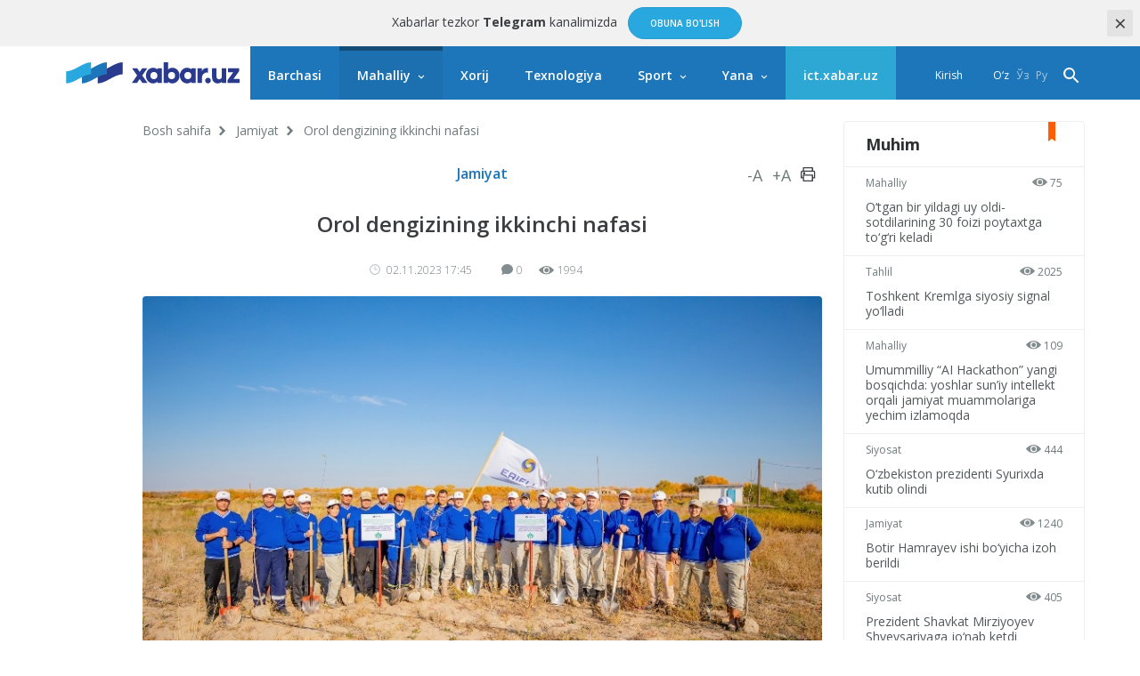

--- FILE ---
content_type: text/html; charset=UTF-8
request_url: https://xabar.uz/uz/post/orol-dengizining-ikkinchi?category=jamiyat
body_size: 11290
content:
<!DOCTYPE html>
<html lang="uz-UZ">
<head>
    <meta charset="UTF-8">
    <meta http-equiv="X-UA-Compatible" content="IE=edge">
    <meta name="viewport" content="width=device-width, initial-scale=1, maximum-scale=1, user-scalable=no">

    <meta property="cacheId"
          content="22/01/2026 22:16:12">
    <meta property="og:url" content="https://xabar.uz/uz/jamiyat/orol-dengizining-ikkinchi">
    <meta property="og:title" content="Orol dengizining ikkinchi nafasi">
    <meta property="og:description" content="Daraxtlar sayyoramiz ekotizimida muhim rol o‘ynaydi. Ular biologik xilma-xillikni saqlashga, kislorod ishlab chiqarishga, havoni tozalashga">
    <meta property="og:image" content="https://xabar.uz/static/crop/1/9/736_736_95_1907842236.jpg">
    <meta property="og:type" content="article"/>
    <meta property="fb:app_id" content="411166686310976"/>

    <meta name="description" content="Daraxtlar sayyoramiz ekotizimida muhim rol o‘ynaydi. Ular biologik xilma-xillikni saqlashga, kislorod ishlab chiqarishga, havoni tozalashga">
    <meta name="keywords" content="ekologiya, Eriell Group, Orolbo‘yi">
    
            
        <link rel="canonical" href="https://xabar.uz/uz/jamiyat/orol-dengizining-ikkinchi"/>
                    <link rel="alternate" hreflang="uz" href="https://xabar.uz/jamiyat/orol-dengizining-ikkinchi"/>
                            <link rel="alternate" hreflang="ru" href="https://xabar.uz/ru/jamiyat/orol-dengizining-ikkinchi"/>
            

    <title>Orol dengizining ikkinchi nafasi</title>
    <meta name="csrf-param" content="_csrf">
<meta name="csrf-token" content="HlT1ZA27MWTY2NR3buJzeX2f9cn6pmB-p8j1qIOsCyRqJpglW9RYNJeJjBEtiwYzTPiEmJ6TKwefrpn--595cw==">

<link href="https://xabar.uz/static/assets/e0750f87/authchoice.css?v=1581547988" rel="stylesheet">
<link href="https://fonts.googleapis.com/css?family=Open+Sans:300,300i,400,400i,600,700|PT+Serif:400,400i,700,700i&amp;subset=cyrillic&amp;display=swap" rel="stylesheet">
<link href="https://xabar.uz/static/assets/73a7d9c9/css/all-bundle.min.css?v=1674197250" rel="stylesheet">
<script>var globalVars={"l":"uz-UZ","a":"https:\/\/api.xabar.uz\/v1","d":false,"typo":"\/uz\/site\/typo","m":{"typo":"Iltimos xatoni belgilang!"},"u":1,"p":"65434331f275084d243bb9f8","c":"5a09b5a62f19e05a6be771f7"};</script>    <!-- Global site tag (gtag.js) - Google Analytics -->
    <script async src="https://www.googletagmanager.com/gtag/js?id=UA-111137764-1"></script>
    <script>
        window.dataLayer = window.dataLayer || [];

        function gtag() {
            dataLayer.push(arguments);
        }

        gtag('js', new Date());

        gtag('config', 'UA-111137764-1');
    </script>
    <!-- Yandex.RTB -->
    <script>window.yaContextCb=window.yaContextCb||[]</script>
    <script src="https://yandex.ru/ads/system/context.js" async></script>

    <link rel="apple-touch-icon" sizes="180x180" href="https://xabar.uz/static/assets/73a7d9c9/img/apple-touch-icon.png">
    <link rel="icon" type="image/png" sizes="32x32" href="https://xabar.uz/static/assets/73a7d9c9/img/favicon-32x32.png">
    <link rel="icon" type="image/png" sizes="16x16" href="https://xabar.uz/static/assets/73a7d9c9/img/favicon-16x16.png">
    <link rel="manifest" href="https://xabar.uz/static/assets/73a7d9c9/img/manifest.json">
</head>
<body>



    <div class="msg-test" data-cookie="_mtg" data-count="1">
        Xabarlar tezkor <strong>Telegram</strong> kanalimizda        <span class="continue">
        <a href="https://t.me/xabaruzofficial" class="action-btn" target="_blank">Obuna bo'lish</a>
    </span>
        <span class="close-btn">×</span>
    </div>

<div id="container">
    <div class="header" id="header">
    <div class="header__nav-main">
        <div class="container">
            <div class="header__nav-main-content">
                <a href="/uz" class="logo">
                    <img class="hidden-sm visible-lg" src="https://xabar.uz/static/assets/73a7d9c9/img/logo-desktop.svg"
                         alt="Xabar.uz">
                    <img class="hidden-md visible-sm" src="https://xabar.uz/static/assets/73a7d9c9/img/logo-mobile.svg" alt="Xabar.uz">
                </a>

                <a class="header__nav-main-toggle"><i class="icon bars-icon"></i></a>

                <ul class="header__nav-main-nav" id="main_menu">
                    <li class="child0 ">
                        <a href="/uz/yangiliklar">Barchasi</a>
                    </li>

                                                                                        <li class="child0 cat-mahalliy has_inner is_active">
                            <a href="https://xabar.uz/uz/mahalliy">Mahalliy</a>
                                                            <div class="header__nav-main-sub-nav">
                                    <div class="container">
                                        <ul>
                                                                                                                                            <li class="child1 cat-siyosat ">
                                                    <a href="https://xabar.uz/uz/siyosat">Siyosat</a>
                                                </li>
                                                                                                                                            <li class="child1 cat-iqtisodiyot ">
                                                    <a href="https://xabar.uz/uz/iqtisodiyot">Iqtisodiyot</a>
                                                </li>
                                                                                                                                            <li class="child1 cat-biznes ">
                                                    <a href="https://xabar.uz/uz/biznes">Biznes saboqlari</a>
                                                </li>
                                                                                                                                            <li class="child1 cat-jamiyat is_active">
                                                    <a href="https://xabar.uz/uz/jamiyat">Jamiyat</a>
                                                </li>
                                                                                                                                            <li class="child1 cat-huquq ">
                                                    <a href="https://xabar.uz/uz/huquq">Huquq</a>
                                                </li>
                                                                                                                                            <li class="child1 cat-talim ">
                                                    <a href="https://xabar.uz/uz/talim">Ta’lim</a>
                                                </li>
                                                                                                                                            <li class="child1 cat-hajviya ">
                                                    <a href="https://xabar.uz/uz/hajviya">Hajv</a>
                                                </li>
                                                                                                                                            <li class="child1 cat-madaniyat ">
                                                    <a href="https://xabar.uz/uz/madaniyat">Madaniyat</a>
                                                </li>
                                                                                                                                            <li class="child1 cat-insayder ">
                                                    <a href="https://xabar.uz/uz/insayder">Insayder</a>
                                                </li>
                                                                                                                                            <li class="child1 cat-hodisa ">
                                                    <a href="https://xabar.uz/uz/hodisa">Hodisa</a>
                                                </li>
                                                                                    </ul>
                                    </div>
                                </div>
                                                    </li>
                                                                    <li class="child0 cat-xorij  ">
                            <a href="https://xabar.uz/uz/xorij">Xorij</a>
                                                    </li>
                                                                    <li class="child0 cat-texnologiya  ">
                            <a href="https://xabar.uz/uz/texnologiya">Texnologiya</a>
                                                    </li>
                                                                    <li class="child0 cat-sport has_inner ">
                            <a href="https://xabar.uz/uz/sport">Sport</a>
                                                            <div class="header__nav-main-sub-nav">
                                    <div class="container">
                                        <ul>
                                                                                                                                            <li class="child1 cat-evro-2024 ">
                                                    <a href="https://xabar.uz/uz/evro-2024">Evro-2024</a>
                                                </li>
                                                                                                                                            <li class="child1 cat-osiyo-kubogi ">
                                                    <a href="https://xabar.uz/uz/osiyo-kubogi">Osiyo Kubogi</a>
                                                </li>
                                                                                    </ul>
                                    </div>
                                </div>
                                                    </li>
                                                                                                                                            
                    <li class="has_inner child0" id="more_menu">
                        <a href="#">Yana</a>

                        <div class="header__nav-main-sub-nav">
                            <div class="container">
                                <ul>
                                                                                                                    <li class="child0 cat-koronavirus ">
                                            <a href="https://xabar.uz/uz/koronavirus">Koronavirus</a>
                                                                                                                                </li>
                                                                                                                    <li class="child0 cat-tahlil ">
                                            <a href="https://xabar.uz/uz/tahlil">Tahlil</a>
                                                                                                                                </li>
                                                                                                                    <li class="child0 cat-avtomobil ">
                                            <a href="https://xabar.uz/uz/avtomobil">Avto</a>
                                                                                                                                </li>
                                                                                                                    <li class="child0 cat-maslahat ">
                                            <a href="https://xabar.uz/uz/maslahat">Maslahat</a>
                                                                                                                                </li>
                                                                                                                    <li class="child0 cat-infografika ">
                                            <a href="https://xabar.uz/uz/infografika">Infografika</a>
                                                                                                                                </li>
                                    
                                    <li class="child0 ">
                                        <a href="/uz/photo">Fotoxabarlar</a>
                                    </li>
                                    <li class="child0 ">
                                        <a href="/uz/audio">Audio xabarlar</a>
                                    </li>
                                    <li class="child0 ">
                                        <a href="/uz/video">Video xabarlar</a>
                                    </li>
                                    <li class="child0 ">
                                        <a href="/uz/polls/all">So'rovnomalar</a>
                                    </li>
                                </ul>
                            </div>
                        </div>
                    </li>
                    <li class="child0 cat-ict" >
                        <a href="https://ict.xabar.uz" target="_blank" style="background-color: #2DA8D4;">ict.xabar.uz</a>
                    </li>
                </ul>

                <ul class="header__nav-main-login">
                    <li class="">
                                                    <a href="/uz/account/login">Kirish</a>
                                            </li>
                </ul>

                
                <ul class="header__nav-main-language">
                                            <li class="is_active">
                            <a href="/uz/post/orol-dengizining-ikkinchi?category=jamiyat">
                                O‘z                            </a>
                        </li>
                                            <li class="">
                            <a href="/post/orol-dengizining-ikkinchi?category=jamiyat">
                                Ўз                            </a>
                        </li>
                                            <li class="">
                            <a href="/ru/post/orol-dengizining-ikkinchi?category=jamiyat">
                                Ру                            </a>
                        </li>
                    
                </ul><!-- End of header__nav-main-language-->

                <div class="header__nav-main-search">
                    <a href="#" id="button_search" class="header__nav-main-search-toggle-btn"><i
                                class="icon search-icon"></i></a>
                </div><!-- End of header__nav-main-search-->
            </div><!-- End of header__nav-main-content-->
        </div><!-- End of container-->
    </div><!-- End of header__nav-->


</div>
    <div class="main__section">
                <div class="main__section-content">
            <div class="main__content article ">

    <ul class="breadcrumbs"><li><a href="/uz">Bosh sahifa</a></li>
<li><a href="https://xabar.uz/uz/jamiyat">Jamiyat</a></li>
<li>Orol dengizining ikkinchi nafasi</li>
</ul>    
    <div class="article__category">
        <a href="https://xabar.uz/uz/jamiyat">Jamiyat</a>

        <div class="article__category-controls">
            <a href="#">-A</a>
            <a href="#">+A</a>
            <a href="#">
                <i class="icon icon-print"></i>
            </a>
        </div><!-- End of article__category-controls-->
    </div><!-- End of article__category -->

        <div class="article__content">
        <h2 class="post__title">Orol dengizining ikkinchi nafasi</h2>

        <div class="article__content-meta">
            <span class="date-time">
                <i class="icon clock-icon is_smaller"></i>

                02.11.2023 17:45            </span>
            <span class="h-space"></span>
            <span class="update-time"></span>
            <span class="h-space"></span>

            <span class="counters">
                <i class="icon comments-icon"></i>0                <span class="h-space"></span>
                <i class="icon eye-icon"></i>1994                <span class="h-space"></span>
            </span><!-- End of counters-->
        </div>
        
                    <div class="media">
                                    <img src="https://xabar.uz/static/crop/1/9/920__95_1907842236.jpg" alt="Orol dengizining ikkinchi nafasi">
                                                            </div>
                                                    <div class="post__body">
            <p style="text-align: justify;">Daraxtlar sayyoramiz ekotizimida muhim rol o‘ynaydi. Ular biologik xilma-xillikni saqlashga, kislorod ishlab chiqarishga, havoni tozalashga yordam beradi. Fotosintez jarayonida daraxtlar karbonat angidridni o‘zlashtiradi, bu esa iqlim muvozanatini saqlashga va atrof-muhit sifatini yaxshilashga yordam beradi. Ularning ildizlari tuproqni ushlab turadi, eroziyaning oldini oladi va yerning unumdorligini saqlaydi. Tabiat tomonidan o‘ylab topilgan bu muvozanatni buzish oson, tiklash esa juda qiyindir.<br /><br />ERIELL Group nafaqat o‘z faoliyati doirasida, balki jamoat tashabbuslarini qo‘llab-quvvatlash va daraxt ekish kampaniyalarida ishtirok etish orqali ham ekologik muvozanatni saqlashga mas’uldir.<br />&nbsp;<img src="https://xabar.uz/static/uploads/66/720__e4wOMXyo8jxLzgs9AL2fPW4yFUOvc2X_.jpg" alt="" /><br />So‘nggi ikki yil ichida Kompaniyalar guruhi tomonidan &laquo;Boysun&raquo; ishlab chiqarishni qo‘llab-quvvatlash bazasi hududi gullab-yashnayotgan bog‘ga aylantirildi, &laquo;Yashil Makon&raquo; aksiyasi doirasida boshqa ishlab chiqarishni qo‘llab-quvvatlash bazalarida yosh ko‘chatlar o‘tqazildi, shuningdek, Toshkent shahrining Olmazor tumanidagi G‘alaba bog‘i xiyoboni hududi obodonlashtirildi, Qarshi shahridagi &laquo;Muruvvat&raquo; maktab-internati uyi yoniga yapon soforasi ekildi. Bu &laquo;sayyora o‘pkasini&raquo; tiklash bo‘yicha qilingan barcha ishlarning faqat bir qismidir. <br /><br />29 oktyabr kuni &laquo;Orol dengizidagi bog‘im&raquo; loyihasi doirasida ERIELL guruhi tomonidan 2000 tup ko‘chat xarid qilinib, Ustyurt ekspeditsiyasi tomonidan Orol dengizi tubiga keng ko‘lamda ekish ishlari amalga oshirildi. Tadbir hududning o‘ziga xos ekotizimini saqlab qolishda muhim qadam bo‘ldi.<br />&nbsp;<img src="https://xabar.uz/static/uploads/66/720___wS5-_FyRNBMIDgqhpSVmitksFbHOT71.jpg" alt="" /><br />Ilgari dunyodagi eng katta ko‘llardan biri bo‘lgan Orol dengizi ko‘p yillar davomida antropogen ta’sirlardan aziyat chekib kelmoqda. Natijada suv yuzasi 90%ga qisqardi va&nbsp;bu fojea ekotizimga salbiy ta’sir ko‘rsatdi. Biroq ekologiya faollari, jumladan, ERIELL Groupning Ustyurt ekspeditsiyasi xodimlarining birgalikdagi sa’y-harakatlari bu betakror go‘zal maskanning ertangi kuni uchun umid baxsh etishmoqda.<br /><br />2 ming tup daraxt, jumladan, 250 tup shumtol, 250 tup qarag‘ay va 1 ming 500 tup saksovul ekilgani nafaqat fiziologik tiklanish timsoli hisoblanadi, balki Orolbo‘yida hayotni qayta tiklashga intilish istagini ham ifodalaydi.<br />&nbsp;<img src="https://xabar.uz/static/uploads/66/720__DrnPizhQ7Cq4IUM5cnmQnNFgLVb0heZZ.jpg" alt="" /><br />Ustyurt ekspeditsiyasi mutaxassislari quyoshning ilk nurlaridayoq ishtiyoq bilan ishga kirishdilar. Kun oxiriga kelib Orolbo‘yi hududining salmoqli qismi yangi daraxtlar bilan to‘ldirildi.<br /><br /><strong>Rambergenov Isabay Dusenbayevich, Ustyurt ekspeditsiyasi bosh muhandisi:</strong><br />&nbsp;<br />&laquo;Daraxt ekish tabiatning bu betakror go‘shasini tiklash va o‘zgartirish sari qadamdir. Har birimizning vazifamiz ekologik farovonlikka munosib hissa qo‘shishdir&raquo;, &mdash; dedi Ustyurt ekspeditsiyasi bosh muhandisi Rambergenov Isabay Dusenbayevich. &laquo;Kelajak avlodlar uchun ekologik muvozanatni saqlash uchun birgalikda harakat qilaylik!&raquo;<br />&nbsp;<img src="https://xabar.uz/static/uploads/66/720__QDNg-M70QTiQb-fRJpqL2nRmRs9IUdnT.jpg" alt="" /><br />Yosh daraxtlar, birinchi navbatda, Orol dengizi qirg‘oqlarida tuproqni ushlab turish, eroziyaning oldini olish va tuproqni nobud bo‘lishdan asrashga yordam beradi. Ular havoni tozalashga va changni ushlab turishga qodir. Shu bilan birga, bu daraxt turlari quruq va issiq cho‘l sharoitida omon qolish uchun noyob qobiliyatga ega. Aynan shu fazilatlari tufayli ular ERIELL Group tomonidan Orol dengizi ekotizimini tiklash uchun tanlangan.<br />&nbsp;<br />Shuni ta’kidlash kerakki, ekin maydoni sug‘orish uchun suv ta’minoti tizimiga ega. Bu yosh daraxtlarning ildiz otishi va kuchayishini ta’minlash uchun zarur choradir.<br />&nbsp;<img src="https://xabar.uz/static/uploads/66/720__mAwjv9RX6SwpbL-Hu2LFs9p4LR6b3gd9.jpg" alt="" /><br />&laquo;ERIELL Group bunday katta ishda ishtirok etayotganidan xursandman. Orol dengizi tubiga daraxt ekish strategik ahamiyatga ega bo‘lgan qaror bo‘lib, ijobiy o‘zgarishlarga olib kelishga, ekotizimni tiklash va aholi hayotini yaxshilashga xizmat qiladi&raquo;, &ndash; deydi Ustyurt ekspeditsiyasining kadrlar bilan ishlash bo‘yicha yetakchi mutaxassisi Begdullayev Dauletbay G‘ayratdinovich.</p>
<p style="text-align: justify;">Bunday tadbirlar ekologik muvozanatni saqlash va kelajak avlod manfaati yo‘lida ishlash maqsadida bo‘lgan boshqa korxona va tashkilotlar, jismoniy shaxslarga o‘rnak bo‘ladi. Bir paytlar mavjlanib turgan go‘zal Orol dengizi tubiga ko‘chat ekish nafaqat mahalliy o‘zgarishlar, balki sayyoramizning tiklanishiga bo‘lgan umidimiz ramzidir.<br />&nbsp;<img src="https://xabar.uz/static/uploads/66/720__ZoxLYOQNI4AQro2WMWFfwOicy7eYSjkA.jpg" alt="" /><br />Kelgusi yilda ERIELL Group neft-servis kompaniyalar guruhi tashkil topganining 20 yilligi nishonlanadi. Demak, oldinda bevosita faoliyat bilan bir qatorda ijtimoiy ahamiyatga ega tadbirlar bilan bog‘liq ko‘plab loyihalar turibdi.<br /><br /><strong>ERIELL Group ijtimoiy tarmoqlarda:</strong><br /><a href="https://t.me/eriell/4005?single" target="_blank" rel="noopener">Telegram</a><br /><a href="https://www.instagram.com/eriell.group/" target="_blank" rel="noopener">Instagram</a><br /><a href="https://www.facebook.com/EriellOfficial" target="_blank" rel="noopener">Facebook</a></p>                    </div>

        
                    <div class="article__tags">

                <div class="article__tags-list">
                                            <a href="/uz/tag/ekologiya">ekologiya</a>
                                            <a href="/uz/tag/eriell-group">Eriell Group</a>
                                            <a href="/uz/tag/orolbo-yi">Orolbo‘yi</a>
                                    </div><!-- End of article__tags-list-->
            </div><!-- End of article__tags-->
            </div>

    <div class="article__social__likes">
        <div class="banner-page_middle">

        </div>

        <div class="telegram__link">
            <i class="icon telegram-icon"></i><a target="_blank" href="https://t.me/xabaruzofficial">
                Yangiliklarni <span>telegram</span> kanalimizda kuzatib boring            </a>
        </div>
        <!--noindex--><div class="sidebar__share-links"><a class="share-rounded-icons facebook-bg" href="http://www.facebook.com/sharer.php?u=https%3A%2F%2Fxabar.uz%2Fuz%2Fpv1l" rel="noopener" role="sharer" target="_blank"><i class="icon facebook-icon"></i></a><a class="share-rounded-icons twitter-bg" href="http://twitter.com/share?url=https%3A%2F%2Fxabar.uz%2Fuz%2Fpv1l&amp;text=Daraxtlar+sayyoramiz+ekotizimida+muhim+rol+o%E2%80%98ynaydi.+Ular+biologik+xilma-xillikni+saqlashga%2C+kislorod+ishlab+chiqarishga%2C+havoni+tozalashga..." rel="noopener" role="sharer" target="_blank"><i class="icon twitter-icon"></i></a><a class="share-rounded-icons telegram-bg" href="https://telegram.me/share/url?url=https%3A%2F%2Fxabar.uz%2Fuz%2Fpv1l&amp;text={message}" rel="noopener" role="sharer" target="_blank"><i class="icon telegram-icon"></i></a><a class="share-rounded-icons google-bg" href="https://plusone.google.com/_/+1/confirm?hl=en&amp;url=https%3A%2F%2Fxabar.uz%2Fuz%2Fpv1l" rel="noopener" role="sharer" target="_blank"><i class="icon google-icon"></i></a><a class="share-rounded-icons odnoklassniki-bg" href="http://www.odnoklassniki.ru/dk?st.cmd=addShare&amp;st.s=1&amp;st._surl=https%3A%2F%2Fxabar.uz%2Fuz%2Fpv1l&amp;st.comments=Daraxtlar+sayyoramiz+ekotizimida+muhim+rol+o%E2%80%98ynaydi.+Ular+biologik+xilma-xillikni+saqlashga%2C+kislorod+ishlab+chiqarishga%2C+havoni+tozalashga..." rel="noopener" role="sharer" target="_blank"><i class="icon odnoklassniki-icon"></i></a></div><!--/noindex-->        <div class="article__tags-list short_link">
            <input class="link_share"
                   value="https://xabar.uz/pv1l"
                   readonly/>
        </div>
    </div>


    

    
            <div class="recommended__news mini__news">
            <div class="recommended__news-title">O'xshash yangiliklar</div>
            <div class="news__list">
                                    <div class="news__item">
                        <div class="media ">
                            <a href="https://xabar.uz/uz/iqtisodiyot/manar-development-esg-kengashi-qibrayda">
                                <img src="https://xabar.uz/static/crop/2/1/250_145_95_2169473497.jpg">
                            </a>
                        </div><!-- End of media-->
                        <div class="news__item-meta">
                                                            <span class="category">
                                <a href="https://xabar.uz/uz/iqtisodiyot">
                                    Iqtisodiyot                                </a>
                            </span>
                                                        <span class="date-time">15/01, 17:24</span>
                        </div>
                        <p>
                            <a href="https://xabar.uz/uz/iqtisodiyot/manar-development-esg-kengashi-qibrayda">
                                MANAR Development ESG-kengashi Qibrayda sayyor yig‘ilish o‘tkazdi                            </a>
                        </p>
                    </div><!-- End of news__item-->
                                    <div class="news__item">
                        <div class="media ">
                            <a href="https://xabar.uz/uz/jamiyat/maxsus-komissiya-oz-faoliyatini-toxtatgani">
                                <img src="https://xabar.uz/static/crop/3/9/250_145_95_3915418379.jpg">
                            </a>
                        </div><!-- End of media-->
                        <div class="news__item-meta">
                                                            <span class="category">
                                <a href="https://xabar.uz/uz/jamiyat">
                                    Jamiyat                                </a>
                            </span>
                                                        <span class="date-time">08/01, 10:21</span>
                        </div>
                        <p>
                            <a href="https://xabar.uz/uz/jamiyat/maxsus-komissiya-oz-faoliyatini-toxtatgani">
                                “Maxsus komissiya o‘z faoliyatini to‘xtatgani yo‘q” — Rasmiy bayonot                            </a>
                        </p>
                    </div><!-- End of news__item-->
                                    <div class="news__item">
                        <div class="media ">
                            <a href="https://xabar.uz/uz/jamiyat/tuproq-degradaciyasi-ekologik-muammodan-milliy-xavfgacha">
                                <img src="https://xabar.uz/static/crop/2/5/250_145_95_2559764720.jpg">
                            </a>
                        </div><!-- End of media-->
                        <div class="news__item-meta">
                                                            <span class="category">
                                <a href="https://xabar.uz/uz/jamiyat">
                                    Jamiyat                                </a>
                            </span>
                                                        <span class="date-time">22/12, 14:58</span>
                        </div>
                        <p>
                            <a href="https://xabar.uz/uz/jamiyat/tuproq-degradaciyasi-ekologik-muammodan-milliy-xavfgacha">
                                Tuproq degradatsiyasi — ekologik muammodan milliy xavfgacha                            </a>
                        </p>
                    </div><!-- End of news__item-->
                            </div><!-- End of news__list-->
        </div>
    
    <div class="post__comments">
        <div class="article__comments-title">
            Izohlar            <span class="h-space half"></span>
            <span class="badge">0</span>
        </div><!-- End of article__comments-title-->
                    <p class="access__alert-title tal-center">
                Izoh qoldirish uchun saytda ro'yxatdan o'ting            </p>
            <p class="tal-center">
                <a class="btn rounded" href="/uz/account/login">Kirish</a>            </p>
            <p class="enter-options"><span>Ijtimoiy tarmoqlar orqali kiring</span></p>
            <div id="w2">            <p class="tal-center">
                <a class="btn rounded facebook auth-link" href="/uz/account/auth?authclient=facebook" title="Facebook" data-popup-width="860" data-popup-height="480">Facebook</a><span class='h-space'></span><a class="btn rounded twitter auth-link" href="/uz/account/auth?authclient=twitter" title="Twitter" data-popup-width="800" data-popup-height="500">Twitter</a><span class='h-space'></span>            </p>
            </div>                        <div id="w3"></div>    </div>
</div><!-- End of main__content-->

<div class="main__sidebar">
    <div id="w4" class="banner-sidebar_top banner"></div>    <div class="sidebar__most-read mini__news">

    <div class="main__news-thumb-title">
        Muhim    </div>

                        <div class="news__item">
                <div class="news__item-meta">
                <span class="category"><a
                        href="https://xabar.uz/uz/mahalliy">Mahalliy</a></span>
                    <span class="views"><i class="icon eye-icon"></i> 75</span>
                </div><!-- End of news__item-meta-->

                <p class="">
                    <a href="https://xabar.uz/uz/mahalliy/otgan-bir-yildagi-uy-oldi-sotdilarining-30-foizi">O‘tgan bir yildagi uy oldi-sotdilarining 30 foizi poytaxtga to‘g‘ri keladi</a>
                </p>
            </div><!-- End of news__item-->
                    <div class="news__item">
                <div class="news__item-meta">
                <span class="category"><a
                        href="https://xabar.uz/uz/tahlil">Tahlil</a></span>
                    <span class="views"><i class="icon eye-icon"></i> 2025</span>
                </div><!-- End of news__item-meta-->

                <p class="">
                    <a href="https://xabar.uz/uz/tahlil/toshkent-kremlga-siyosiy-signal-yolladi">Toshkent Kremlga siyosiy signal yo‘lladi</a>
                </p>
            </div><!-- End of news__item-->
                    <div class="news__item">
                <div class="news__item-meta">
                <span class="category"><a
                        href="https://xabar.uz/uz/mahalliy">Mahalliy</a></span>
                    <span class="views"><i class="icon eye-icon"></i> 109</span>
                </div><!-- End of news__item-meta-->

                <p class="">
                    <a href="https://xabar.uz/uz/mahalliy/umummilliy-ai">Umummilliy “AI Hackathon” yangi bosqichda: yoshlar sun’iy intellekt orqali jamiyat muammolariga yechim izlamoqda</a>
                </p>
            </div><!-- End of news__item-->
                    <div class="news__item">
                <div class="news__item-meta">
                <span class="category"><a
                        href="https://xabar.uz/uz/siyosat">Siyosat</a></span>
                    <span class="views"><i class="icon eye-icon"></i> 444</span>
                </div><!-- End of news__item-meta-->

                <p class="">
                    <a href="https://xabar.uz/uz/siyosat/ozbekiston-prezidenti-cyurixda-kutib-olindi">O‘zbekiston prezidenti Syurixda kutib olindi</a>
                </p>
            </div><!-- End of news__item-->
                    <div class="news__item">
                <div class="news__item-meta">
                <span class="category"><a
                        href="https://xabar.uz/uz/jamiyat">Jamiyat</a></span>
                    <span class="views"><i class="icon eye-icon"></i> 1240</span>
                </div><!-- End of news__item-meta-->

                <p class="">
                    <a href="https://xabar.uz/uz/jamiyat/andijon-viloyati-hokimi-sobiq-orinbosari">Botir Hamrayev ishi bo‘yicha izoh berildi</a>
                </p>
            </div><!-- End of news__item-->
                    <div class="news__item">
                <div class="news__item-meta">
                <span class="category"><a
                        href="https://xabar.uz/uz/siyosat">Siyosat</a></span>
                    <span class="views"><i class="icon eye-icon"></i> 405</span>
                </div><!-- End of news__item-meta-->

                <p class="">
                    <a href="https://xabar.uz/uz/siyosat/prezident-shavkat-mirziyoyev-shveycariyaga-jonab-ketdi">Prezident Shavkat Mirziyoyev Shveysariyaga jo‘nab ketdi</a>
                </p>
            </div><!-- End of news__item-->
            </div><!-- End of sidebar__most-read-->
        <div class="sidebar__most-read mini__news">

    <div class="main__news-thumb-title">
        Ommabop    </div>

                        <div class="news__item">
                <div class="news__item-meta">
                <span class="category"><a
                        href="https://xabar.uz/uz/xorij">Xorij</a></span>
                    <span class="views"><i class="icon eye-icon"></i> 3135</span>
                </div><!-- End of news__item-meta-->

                <p class="">
                    <a href="https://xabar.uz/uz/xorij/adam-qodirov-korteji-bilan-sodir-bolgan">Adam Qodirov korteji bilan sodir bo‘lgan avariya aybdori topildi</a>
                </p>
            </div><!-- End of news__item-->
                    <div class="news__item">
                <div class="news__item-meta">
                <span class="category"><a
                        href="https://xabar.uz/uz/jamiyat">Jamiyat</a></span>
                    <span class="views"><i class="icon eye-icon"></i> 2446</span>
                </div><!-- End of news__item-meta-->

                <p class="">
                    <a href="https://xabar.uz/uz/jamiyat/dollar-kursi-keskin-kota">Markaziy bank: dollar kursi keskin ko‘tarildi</a>
                </p>
            </div><!-- End of news__item-->
                    <div class="news__item">
                <div class="news__item-meta">
                <span class="category"><a
                        href="https://xabar.uz/uz/tahlil">Tahlil</a></span>
                    <span class="views"><i class="icon eye-icon"></i> 2025</span>
                </div><!-- End of news__item-meta-->

                <p class="title">
                    <a href="https://xabar.uz/uz/tahlil/toshkent-kremlga-siyosiy-signal-yolladi">Toshkent Kremlga siyosiy signal yo‘lladi</a>
                </p>
            </div><!-- End of news__item-->
                    <div class="news__item">
                <div class="news__item-meta">
                <span class="category"><a
                        href="https://xabar.uz/uz/jamiyat">Jamiyat</a></span>
                    <span class="views"><i class="icon eye-icon"></i> 1940</span>
                </div><!-- End of news__item-meta-->

                <p class="">
                    <a href="https://xabar.uz/uz/jamiyat/ozgidromet-tezkor-xabar-bilan">«O‘zgidromet» tezkor xabar bilan chiqdi</a>
                </p>
            </div><!-- End of news__item-->
                    <div class="news__item">
                <div class="news__item-meta">
                <span class="category"><a
                        href="https://xabar.uz/uz/siyosat">Siyosat</a></span>
                    <span class="views"><i class="icon eye-icon"></i> 1581</span>
                </div><!-- End of news__item-meta-->

                <p class="title">
                    <a href="https://xabar.uz/uz/siyosat/shavkat-mirziyoyev-donald-tramp-taklifini-qabul-qildi">Shavkat Mirziyoyev Donald Trampning taklifini qabul qildi</a>
                </p>
            </div><!-- End of news__item-->
                    <div class="news__item">
                <div class="news__item-meta">
                <span class="category"><a
                        href="https://xabar.uz/uz/jamiyat">Jamiyat</a></span>
                    <span class="views"><i class="icon eye-icon"></i> 1394</span>
                </div><!-- End of news__item-meta-->

                <p class="">
                    <a href="https://xabar.uz/uz/jamiyat/makron-trampning-takin-javob-qaytardi">Makron Trampning tahdidiga keskin javob qaytardi</a>
                </p>
            </div><!-- End of news__item-->
            </div><!-- End of sidebar__most-read-->
    <div class="sidebar__authors">
    <div class="sidebar__authors-title">
        <h2>Mualliflar</h2>
    </div><!-- End of sidebar__authors-title-->

            <div class="sidebar__authors-list">
                            <div class="media-info">
                    <div class="media is_left">
                        <img
                            src="https://xabar.uz/static/crop/3/3/90_90_95_332502132.jpg"
                            width="50" height="50"
                            alt="Nurbek Alimov">
                    </div><!-- End of media-->

                    <div class="info">
                        <p>
                            <strong><a class="author__name"
                                       href="https://xabar.uz/uz/mualliflar/nurbek-alimov">Nurbek Alimov</a></strong><br>bloger                        </p>
                    </div><!-- End of info-->
                </div><!-- End of media-info-->
                            <div class="media-info">
                    <div class="media is_left">
                        <img
                            src="https://xabar.uz/static/crop/2/0/90_90_95_2085437306.jpg"
                            width="50" height="50"
                            alt="Abror Zohidov">
                    </div><!-- End of media-->

                    <div class="info">
                        <p>
                            <strong><a class="author__name"
                                       href="https://xabar.uz/uz/mualliflar/abror-zohidov">Abror Zohidov</a></strong><br>jurnalist                        </p>
                    </div><!-- End of info-->
                </div><!-- End of media-info-->
                            <div class="media-info">
                    <div class="media is_left">
                        <img
                            src="https://xabar.uz/static/crop/8/8/90_90_95_886181227.jpg"
                            width="50" height="50"
                            alt="Bobur Nabi">
                    </div><!-- End of media-->

                    <div class="info">
                        <p>
                            <strong><a class="author__name"
                                       href="https://xabar.uz/uz/mualliflar/bobur-nabi">Bobur Nabi</a></strong><br>jurnalist                        </p>
                    </div><!-- End of info-->
                </div><!-- End of media-info-->
                            <div class="media-info">
                    <div class="media is_left">
                        <img
                            src="https://xabar.uz/static/crop/4/2/90_90_95_429773963.jpg"
                            width="50" height="50"
                            alt="Baxtiyor Sheraliyev">
                    </div><!-- End of media-->

                    <div class="info">
                        <p>
                            <strong><a class="author__name"
                                       href="https://xabar.uz/uz/mualliflar/baxtiyor-sheraliyev">Baxtiyor Sheraliyev</a></strong><br>biolog-ixtiolog / genetik                        </p>
                    </div><!-- End of info-->
                </div><!-- End of media-info-->
                            <div class="media-info">
                    <div class="media is_left">
                        <img
                            src="https://xabar.uz/static/crop/3/8/90_90_95_3872837901.jpg"
                            width="50" height="50"
                            alt="Jamshid Niyozov">
                    </div><!-- End of media-->

                    <div class="info">
                        <p>
                            <strong><a class="author__name"
                                       href="https://xabar.uz/uz/mualliflar/jamshid-niyozov">Jamshid Niyozov</a></strong><br>jurnalist / bloger                        </p>
                    </div><!-- End of info-->
                </div><!-- End of media-info-->
                    </div><!-- End of sidebar__authors-list-->
        <p class="continue"><a href="/uz/mualliflar">barchasi</a></p>
    </div><!-- End of sidebar__authors-->
    </div><!-- End of main__sidebar-->        </div>
    </div>
    <div class="footer">
    <div class="footer__nav">
        <ul>
                                            <li class="has_inner ">
                    <a href="https://xabar.uz/uz/mahalliy">Mahalliy</a>
                </li>
                                                        <li class="">
                        <a href="https://xabar.uz/uz/siyosat">Siyosat</a>
                    </li>
                                                        <li class="">
                        <a href="https://xabar.uz/uz/iqtisodiyot">Iqtisodiyot</a>
                    </li>
                                                        <li class="">
                        <a href="https://xabar.uz/uz/biznes">Biznes saboqlari</a>
                    </li>
                                                        <li class="is_active">
                        <a href="https://xabar.uz/uz/jamiyat">Jamiyat</a>
                    </li>
                                                        <li class="">
                        <a href="https://xabar.uz/uz/huquq">Huquq</a>
                    </li>
                                                        <li class="">
                        <a href="https://xabar.uz/uz/talim">Ta’lim</a>
                    </li>
                                                        <li class="">
                        <a href="https://xabar.uz/uz/hajviya">Hajv</a>
                    </li>
                                                        <li class="">
                        <a href="https://xabar.uz/uz/madaniyat">Madaniyat</a>
                    </li>
                                                        <li class="">
                        <a href="https://xabar.uz/uz/insayder">Insayder</a>
                    </li>
                                                        <li class="">
                        <a href="https://xabar.uz/uz/hodisa">Hodisa</a>
                    </li>
                                                            <li class=" ">
                    <a href="https://xabar.uz/uz/xorij">Xorij</a>
                </li>
                                                            <li class=" ">
                    <a href="https://xabar.uz/uz/texnologiya">Texnologiya</a>
                </li>
                                                            <li class="has_inner ">
                    <a href="https://xabar.uz/uz/sport">Sport</a>
                </li>
                                                        <li class="">
                        <a href="https://xabar.uz/uz/evro-2024">Evro-2024</a>
                    </li>
                                                        <li class="">
                        <a href="https://xabar.uz/uz/osiyo-kubogi">Osiyo Kubogi</a>
                    </li>
                                                            <li class=" ">
                    <a href="https://xabar.uz/uz/koronavirus">Koronavirus</a>
                </li>
                                                            <li class=" ">
                    <a href="https://xabar.uz/uz/tahlil">Tahlil</a>
                </li>
                                                            <li class=" ">
                    <a href="https://xabar.uz/uz/avtomobil">Avto</a>
                </li>
                                                            <li class=" ">
                    <a href="https://xabar.uz/uz/maslahat">Maslahat</a>
                </li>
                                                            <li class=" ">
                    <a href="https://xabar.uz/uz/infografika">Infografika</a>
                </li>
                                    </ul>
    </div><!-- End of footer-nav-->

    <div class="footer__copyright">
        <div class="container">
            <div class="row-flex">
                <div class="footer-apps">
                    <a class="footer__copyright-logo">
                        <img src="https://xabar.uz/static/assets/73a7d9c9/img/xabar.uz-footer-logo.svg"
                             alt="xabar.uz"></a>

                    <a href="https://play.google.com/store/apps/details?id=uz.xabar.app"
                       target="_blank" class="app-icon-links"><img
                                src="https://xabar.uz/static/assets/73a7d9c9/img/android.png?v=1"
                                alt="android app"></a>

                    <a href="https://itunes.apple.com/us/app/xabar-uz-axborot-portali/id1364606474?ls=1&mt=8"
                       target="_blank" class="app-icon-links"><img
                                src="https://xabar.uz/static/assets/73a7d9c9/img/apple.png?v=1"
                                alt="apple app"></a>
                </div>
                <div class="footer__copyright-regulation">
                    <ul>

                        <li><a href="/uz/page/sayt-haqida">Sayt haqida</a></li>
                        <li>
                            <a href="/uz/page/foydalanish-shartlari">Foydalanish shartlari</a>
                        </li>
                        <li><a href="/uz/page/reklama">Reklama</a></li>
                        <li><a href="/uz/aloqa">Aloqa</a></li>

                        <li>
                            <div id="warning" class="d-b">
                                <span class="rounded">18+</span>
                            </div>
                        </li>
                    </ul>

                    <p style="text-align: justify;">«Xabar.uz» axborot-tahliliy portali 2017-yilning 27-dekabrida elektron OAV sifatida davlat ro‘yxatidan o‘tkazilgan. Guvohnoma raqami: 156697. Muassis: «Xabar» gazetasi tahririyati. Tahririyat manzili: 100000, Toshkent shahri, Amir Temur 1-tor ko‘chasi, 2-uy (mo‘ljal: Oloy bozori). 
Mas’ul muharrir Abdug‘ani Abdurahmonov. Elektron manzil: info@xabar.uz  <br />Materiallarimizdan to‘liq yoki qisman foydalanilganda «Foydalanish shartlari»ga amal qilinishi shart. Barcha huquqlar O‘zbekiston Respublikasining ommaviy axborot vositalari to‘g‘risidagi hamda mualliflik va turdosh huquqlar to‘g‘risidagi qonun hujjatlarida belgilangan tartibda himoyalangan.</p>                    <div class="notes">
                        <p class="banner-desktop">
                            Saytda imloviy yoki uslubiy xatoga ko'zingiz tushdimi? Xato jumlani belgilang va <strong>CTRL+ENTER</strong> bosish orqali bizga xabar bering.                        </p>

                        <p>
                            Eski brauzerlar uchun <a rel='nofollow' href='http://m.xabar.uz/uz'>saytning yengil talqini</a>.                            Ishlab chiquvchi <a target='_blank' href='http://activemedia.uz'>ActiveMedia Solutions</a>.                        </p>
                    </div>
                </div><!-- End of footer__copyright-regulations-->

                <div class="footer__copyright-apps">
                    <div class="footer__share-links">
                        <a target="_blank" href="https://t.me/xabaruzofficial"
                           class="share-rounded-icons small telegram-bg"><i class="icon telegram-icon"></i></a>
                        <a target="_blank" href="https://www.facebook.com/xabar.uz/"
                           class="share-rounded-icons small facebook-bg"><i class="icon facebook-icon"></i></a>
                        <a target="_blank" href="https://twitter.com/xabaruzofficial"
                           class="share-rounded-icons small twitter-bg"><i class="icon twitter-icon"></i></a>
                        <a target="_blank" href="https://www.youtube.com/channel/UCKfAFbGa0w39d4RHMCtsGCw"
                           class="share-rounded-icons small youtube-bg"><i class="icon youtube-icon"></i></a>
                        <a target="_blank" href="https://www.instagram.com/xabar.uz/"
                           class="share-rounded-icons small instagram-bg"><i class="icon instagram-icon"></i></a>
                        <a target="_blank" href="https://ok.ru/xabar.uz"
                           class="share-rounded-icons small odnoklassniki-bg"><i
                                    class="icon odnoklassniki-icon"></i></a>
                    </div><!-- End of footer__share-links-->
                    <!--<a href="#" class="app-icon-links"><img src="<? /*= $this->getImageUrl('app-store-icon.png')*/ ?>" alt="ios app"></a>
                   -->
                    <a href="https://sammi.uz/uz" style="opacity: 0">Samarqand davlat meditsina instituti</a>
                </div><!-- End of footer__copyright-apps-->
            </div><!-- End of row-flex-->
        </div><!-- End of container-->
    </div><!-- End of footer__copyright-->
</div><!-- End of footer-->

<div class="search_f" id="search_window">
    <div class="search__f-content">
        <a href="#" id="button_search_close" class="search__f-content-close">
            <img src="https://xabar.uz/static/assets/73a7d9c9/img/icon-close.svg" alt="">
        </a>

        <div class="search__f-header">
            <a href="#" class="search__f-submit">
                <img src="https://xabar.uz/static/assets/73a7d9c9/img/icon-search.svg" alt="">
            </a>

            <form action="/uz/search" method="get">
                <input type="text" name="q" id="search__f-input" class="search__f-input"
                       placeholder="«Xabar.uz»dan qidirish ...">
                <button type="submit" style="display: none"></button>
            </form>
        </div><!-- End of search__f-header-->

        <div class="search__f-body" id="search_container">
            <ul class="search__f-tags">
                                    <li><a href="/uz/tag/uzbekiston">#O'zbekiston <span> - 4292</span></a>
                    </li>
                                    <li><a href="/uz/tag/tramp">#Tramp <span> - 110</span></a>
                    </li>
                                    <li><a href="/uz/tag/toshkent">#Toshkent <span> - 2795</span></a>
                    </li>
                                    <li><a href="/uz/tag/rossiya">#Rossiya <span> - 3800</span></a>
                    </li>
                                    <li><a href="/uz/tag/prezident">#Prezident <span> - 2022</span></a>
                    </li>
                                    <li><a href="/uz/tag/ob-havo">#ob-havo <span> - 1891</span></a>
                    </li>
                                    <li><a href="/uz/tag/grenlandiya">#Grenlandiya <span> - 20</span></a>
                    </li>
                                    <li><a href="/uz/tag/valyuta">#valyuta <span> - 581</span></a>
                    </li>
                                    <li><a href="/uz/tag/mening-prezidentim">#Shavkat Mirziyoyev <span> - 3830</span></a>
                    </li>
                                    <li><a href="/uz/tag/tinchlik-kengashi">#Tinchlik kengashi <span> - 0</span></a>
                    </li>
                                    <li><a href="/uz/tag/davos">#Davos <span> - 5</span></a>
                    </li>
                                    <li><a href="/uz/tag/aqsh">#AQSh <span> - 3815</span></a>
                    </li>
                                    <li><a href="/uz/tag/xitoy">#Xitoy <span> - 2361</span></a>
                    </li>
                                    <li><a href="/uz/tag/sovet-mira">#Совет мира <span> - 0</span></a>
                    </li>
                                    <li><a href="/uz/tag/qozog-iston">#Qozog‘iston <span> - 1570</span></a>
                    </li>
                            </ul>
        </div><!-- End of search__f-body-->
    </div><!-- End of search__f-content-->
</div>
    <span class="responsive-tablet fs-clear ir"></span>
    <span class="responsive-phone fs-clear ir"></span>
</div>

<div id="ajax_content"></div>
<script src="https://xabar.uz/static/assets/73a7d9c9/js/all-bundle.min.js?v=1674197256"></script>
<script>jQuery(function ($) {
jQuery('#w2').authchoice();
$('#w3').comments({"readOnly":false,"enableNavigation":false,"isGuest":true,"currentUserId":1,"replyIconURL":"https:\/\/xabar.uz\/static\/assets\/73a7d9c9\/img\/reply-comment-icon-2.png","spinnerIconURL":"https:\/\/xabar.uz\/static\/assets\/73a7d9c9\/img\/loader.gif","profilePictureURL":"https:\/\/xabar.uz\/static\/assets\/73a7d9c9\/img\/user-icon.png","apiUrl":"https:\/\/api.xabar.uz\/v1","postUrl":"\/uz\/comment\/handle?post=65434331f275084d243bb9f8","putUrl":"\/uz\/comment\/handle","deleteUrl":"\/uz\/comment\/delete","upvoteUrl":"\/uz\/comment\/upvote","textareaPlaceholderText":"Izoh matni","newestText":"Yangilari","textareaMaxRows":10,"oldestText":"Eskilari","popularText":"Mashhurlari","noCommentsText":"Izohlar mavjud emas","attachmentsText":"Ilovalar","sendText":"Qo\u0027shish","replyText":"Javob","editText":"Tahrirlash","editedText":"Tahrirlandi","hintText":"Qo\u0027shish uchun Ctrl+Enter ni bosing","youText":"Siz","saveText":"Saqlash","deleteText":"O\u0027chirish","viewAllRepliesText":"Javoblarni ko\u0027rsatish","hideRepliesText":"Javoblarni berikitish"})
jQuery('#w4').initBanner({"place":"sidebar_top","language":"uz-UZ"})
});</script><!-- START WWW.UZ TOP-RATING -->
<SCRIPT language="javascript" type="text/javascript">
    top_js = "1.0";
    top_r = "id=14888&r=" + escape(document.referrer) + "&pg=" + escape(window.location.href);
    document.cookie = "smart_top=1; path=/";
    top_r += "&c=" + (document.cookie ? "Y" : "N")
</SCRIPT>
<SCRIPT language="javascript1.1" type="text/javascript">
    top_js = "1.1";
    top_r += "&j=" + (navigator.javaEnabled() ? "Y" : "N")
</SCRIPT>
<SCRIPT language="javascript1.2" type="text/javascript">
    top_js = "1.2";
    top_r += "&wh=" + screen.width + 'x' + screen.height + "&px=" +
        (((navigator.appName.substring(0, 3) == "Mic")) ? screen.colorDepth : screen.pixelDepth)
</SCRIPT>
<SCRIPT language="javascript1.3" type="text/javascript">
    top_js = "1.3";
</SCRIPT>
<SCRIPT language="JavaScript" type="text/javascript">
    top_rat = "&col=340F6E&t=ffffff&p=BD6F6F";
    top_r += "&js=" + top_js + "";
    document.write('<img src="https://cnt0.www.uz/counter/collect?' + top_r + top_rat + '" width=0 height=0 border=0 style="display: none"/>')
</SCRIPT>
<NOSCRIPT><IMG height=0
               src="https://cnt0.www.uz/counter/collect?id=14888&pg=http%3A//uzinfocom.uz&col=340F6E&t=ffffff&p=BD6F6F"
               width=0 border=0 style="display: none"/></NOSCRIPT><!-- FINISH WWW.UZ TOP-RATING -->

<span class="responsive-tablet fs-clear ir"></span>
<span class="responsive-phone fs-clear ir"></span>

</body>
</html>
